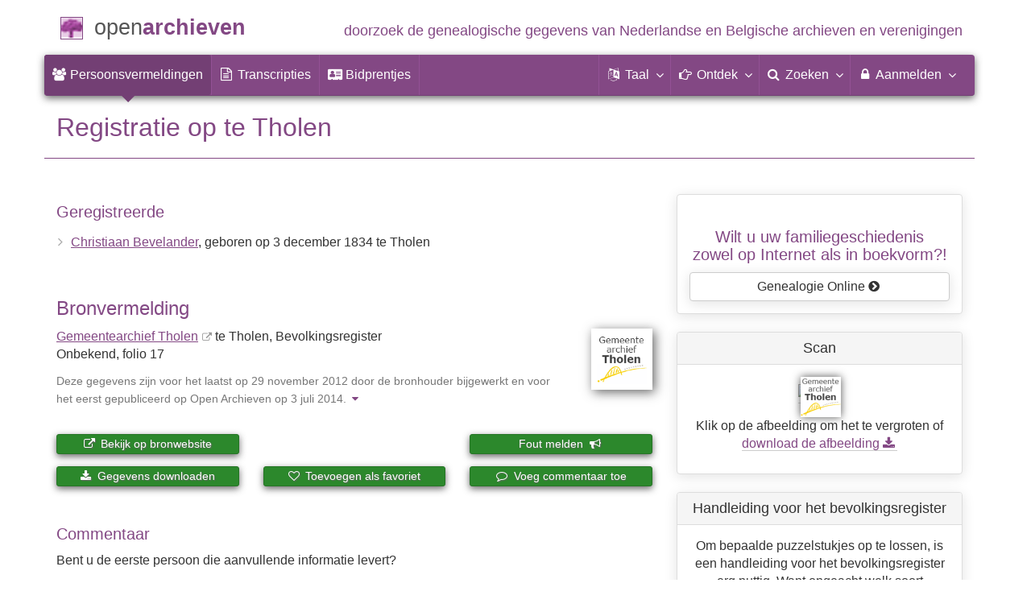

--- FILE ---
content_type: text/html; charset=utf-8
request_url: https://www.openarchieven.nl/thl:b30182a9-43ac-42fc-bc66-cababdc2c7cd
body_size: 9391
content:
<!DOCTYPE html>
<html lang="nl">
<head>
<meta charset="utf-8">
<meta name="viewport" content="width=device-width, initial-scale=1">
<meta name="ROBOTS" content="index,follow">
<meta name="author" content="Coret Genealogie">
<meta name="format-detection" content="telephone=no">
<meta name="description" content="Registratie, 3-12-1834, Tholen, Christiaan Bevelander, Gemeentearchief Tholen: Bevolkingsregister">
<meta name="google" content="notranslate">
<title>Registratie Christiaan Bevelander op 3 december 1834 te Tholen &raquo; Open Archieven</title>
<link rel="canonical" href="https://www.openarchieven.nl/thl:b30182a9-43ac-42fc-bc66-cababdc2c7cd">
<link rel="alternate" hreflang="nl" href="https://www.openarchieven.nl/thl:b30182a9-43ac-42fc-bc66-cababdc2c7cd/nl">
<link rel="alternate" hreflang="en" href="https://www.openarchieven.nl/thl:b30182a9-43ac-42fc-bc66-cababdc2c7cd/en">
<link rel="alternate" hreflang="fr" href="https://www.openarchieven.nl/thl:b30182a9-43ac-42fc-bc66-cababdc2c7cd/fr">
<link rel="alternate" hreflang="de" href="https://www.openarchieven.nl/thl:b30182a9-43ac-42fc-bc66-cababdc2c7cd/de">
<link rel="alternate" hreflang="x-default" href="https://www.openarchieven.nl/thl:b30182a9-43ac-42fc-bc66-cababdc2c7cd">
<link rel="alternate" type="text/turtle" href="https://www.openarchieven.nl/thl:b30182a9-43ac-42fc-bc66-cababdc2c7cd/ttl">
<link rel="alternate" type="application/n-triples" href="https://www.openarchieven.nl/thl:b30182a9-43ac-42fc-bc66-cababdc2c7cd/nt">
<link rel="alternate" type="application/json" href="https://www.openarchieven.nl/thl:b30182a9-43ac-42fc-bc66-cababdc2c7cd/json">
<link rel="alternate" type="application/xml" href="https://www.openarchieven.nl/thl:b30182a9-43ac-42fc-bc66-cababdc2c7cd/xml">
<link rel="alternate" type="application/vnd.familysearch.gedcom" href="https://www.openarchieven.nl/thl:b30182a9-43ac-42fc-bc66-cababdc2c7cd/gedcom">
<meta property="og:site_name" content="Open Archieven">
<meta property="og:image" content="https://images.memorix.nl/thl/thumb/640x480/b3ce592d-bd28-f28f-e9bf-150e8f8815b0.jpg">
<meta property="og:title" content="Registratie Christiaan Bevelander op 3 december 1834 te Tholen">
<meta property="og:url" content="https://www.openarchieven.nl/thl:b30182a9-43ac-42fc-bc66-cababdc2c7cd/nl">
<meta property="og:description" content="Registratie, 3-12-1834, Tholen, Christiaan Bevelander, Gemeentearchief Tholen: Bevolkingsregister">
<meta property="og:type" content="article"><meta property="twitter:card" content="summary">
<meta property="twitter:image:src" content="https://images.memorix.nl/thl/thumb/640x480/b3ce592d-bd28-f28f-e9bf-150e8f8815b0.jpg">
<meta property="twitter:title" content="Registratie Christiaan Bevelander op 3 december 1834 te Tholen">
<meta property="twitter:description" content="Registratie, 3-12-1834, Tholen, Christiaan Bevelander, Gemeentearchief Tholen: Bevolkingsregister">
<meta name="application-name" content="Open Archieven" >
<link rel="apple-touch-icon" sizes="180x180" href="https://www.openarchieven.nl/apple-touch-icon.png">
<link rel="icon" type="image/png" sizes="32x32" href="https://www.openarchieven.nl/favicon-32x32.png">
<link rel="icon" type="image/png" sizes="16x16" href="https://www.openarchieven.nl/favicon-16x16.png">
<link rel="manifest" href="https://www.openarchieven.nl/manifest-nl.json"><meta name="msapplication-square150x150logo" content="https://www.openarchieven.nl/ms-icon-150x150.png">
<meta name="msapplication-config" content="https://www.openarchieven.nl/browserconfig.xml">
<meta name="msapplication-TileColor" content="#834884">
<meta name="theme-color" content="#834884">
<link rel="mask-icon" href="https://static.openarchieven.nl/img/boom.svg" color="#834884">
<link title="Open Archieven Zoeken" type="application/opensearchdescription+xml" rel="search" href="https://www.openarchieven.nl/opensearch/nl.xml">
<link rel="stylesheet" type="text/css" href="https://static.openarchieven.nl/css/font-awesome-4.7.0/css/font-awesome.min.css">
<link rel="stylesheet" type="text/css" href="https://static.openarchieven.nl/css/jqueryui/1.11.3/themes/smoothness/jquery-ui.min.css">
<link rel="stylesheet" type="text/css" href="https://static.openarchieven.nl/css/p/oa4.411.css">
<script src="https://static.openarchieven.nl/js/oa/p/vendors.1.js"></script>
<script src="https://static.openarchieven.nl/js/es6-promise/dist/es6-promise.auto.min.js" crossorigin="anonymous"></script>
<style>.archive-logo{margin-left:10px;margin-top:60px}</style>
</head>
<body >
<div id="toppart">
<div class="container" data-nosnippet>
<div id="main_title" style="padding:15px 0">
<a href="https://www.openarchieven.nl/" title="Start">
<span class="logo"> </span>
<span class="title1">open</span><span class="title2">archieven</span>
<span class="tagline hidden-sm text-primary">doorzoek de genealogische gegevens van Nederlandse<span class="hidden-md"> en Belgische</span> archieven<span class="hidden-md"> en verenigingen</span></span>
</a>
</div>
</div>

<div class="container" data-nosnippet>
<nav class="navbar navbar-coret xs-height100 navbar-static-top" id="main_navbar" aria-label="Hoofdmenu">
<div class="container-fluid">
<div class="navbar-header">
<button class="navbar-toggle hamburgr hamburgr--collapse" type="button" data-toggle="collapse" data-target="#MegaNavbarID" aria-controls="MegaNavbarID" aria-expanded="false" aria-label="Toggle menu">
  <span class="hamburgr-box">
	<span class="hamburgr-inner"></span>
  </span>
  <span class="hamburgr-label">Menu</span>
</button>
<a href="https://www.openarchieven.nl/" class="nav navbar-nav navbar-left hidden-not-fixed logo1" title="Start" aria-label="Open Archieven Startpagina"></a>
<div class="nav navbar-nav no-margin navbar-left hidden-sm hidden-md hidden-lg">
<span class="logo2outer"><a href="https://www.openarchieven.nl/" class="nav navbar-nav no-margin navbar-left logo2" title="Start"></a></span>
<p class="navbar-text pull-left"><span class="hidden-sm hidden-md reverse"><a href="https://www.openarchieven.nl/" title="Start">Open Archieven</a></span></p>
</div>
</div>
<div class="collapse navbar-collapse" id="MegaNavbarID">
<ul class="nav navbar-nav navbar-left" role="menu">
<li role="menuitem"  class="active"><a href="https://www.openarchieven.nl/"><i class="fa fam fa-users"  aria-hidden="true"></i>&nbsp;<span class="hidden-sm hidden-md reverse">Persoonsvermeldingen</span></a></li><li class="divider"></li><li role="menuitem"><a href="https://www.openarchieven.nl/transcripties/"><i class="fa fa-file-text-o" aria-hidden="true"></i>&nbsp;<span class="hidden-sm hidden-md reverse">Transcripties</span></a></li><li class="divider"></li><li role="menuitem"><a href="https://www.openarchieven.nl/prentjes/"><i class="fa fa-address-card" aria-hidden="true"></i>&nbsp;<span class="hidden-sm hidden-md reverse" aria-hidden="true">Bidprentjes</span></a></li><li class="divider"></li></ul><ul class="nav navbar-nav navbar-right" role="menubar"><li class="divider"></li><li class="dropdown no-border-radius" role="menu">
<a data-toggle="dropdown" href="javascript:void(0 /* taal */);" class="dropdown-toggle" role="button" aria-haspopup="true" aria-expanded="false"><i class="fa fam fa-language"></i>&nbsp;<span class="hidden-sm reverse">Taal</span><span class="caret"></span></a>
<div class="dropdown-menu">
<ul>
<li role="menuitem"><a href="https://www.openarchieven.nl/show.php?archive=thl&identifier=b30182a9-43ac-42fc-bc66-cababdc2c7cd&lang=nl"><strong>Nederlands</strong></a></li>
<li role="menuitem"><a href="https://www.openarchieven.nl/show.php?archive=thl&identifier=b30182a9-43ac-42fc-bc66-cababdc2c7cd&lang=en">English</a></li>
<li role="menuitem"><a href="https://www.openarchieven.nl/show.php?archive=thl&identifier=b30182a9-43ac-42fc-bc66-cababdc2c7cd&lang=de">Deutsch</a></li>
<li role="menuitem"><a href="https://www.openarchieven.nl/show.php?archive=thl&identifier=b30182a9-43ac-42fc-bc66-cababdc2c7cd&lang=fr">Français</a></li>
</ul>
</div>
</li>
<li class="divider"></li>
<li class="dropdown-full" role="menu">
<a data-toggle="dropdown" href="javascript:void(0 /* ontdek */);" class="dropdown-toggle" role="button" aria-haspopup="true" aria-expanded="false"><i class="fa fam fa-hand-o-right"></i>&nbsp;<span class="hidden-sm reverse">Ontdek</span><span class="caret"></span></a>
<div class="dropdown-menu">
<ul>
<li role="menuitem" class="col-sm-5ths col-xs-12"><a style="background-color:#9A0000" target="go" href="https://www.genealogieonline.nl/">Genealogie <span class="hidden-xs hidden-lg"><br></span>Online<span class="desc">publiceer en <span class="hidden-xs"><br></span>doorzoek stambomen</span></a></li>
<li role="menuitem" class="col-sm-5ths col-xs-12"><a style="background-color:#5c4c00" target="fa" href="https://www.familiearchivaris.nl/?lang=nl">Familie <span class="hidden-xs hidden-lg"><br></span>Archivaris<span class="desc">vorm een digitaal <span class="hidden-xs"><br></span>familiearchief</span></a></li>
<li role="menuitem" class="col-sm-5ths col-xs-12"><a style="background-color:#c05000" target="sf" href="https://www.stamboomforum.nl/">Stamboom <span class="hidden-xs hidden-lg"><br></span>Forum<span class="desc">sociaal netwerk <span class="hidden-xs"><br></span>van genealogen </span></a></li>
<li role="menuitem" class="col-sm-5ths col-xs-12"><a style="background-color:#285b70" target="sg" href="https://www.stamboomgids.nl/">Stamboom <span class="hidden-xs hidden-lg"><br></span>Gids<span class="desc">zoek websites <span class="hidden-xs"><br></span>voor genealogen </span></a></li>
<li role="menuitem" class="col-sm-5ths col-xs-12"><a style="background-color:#367e18" href="https://www.genealogiewerkbalk.nl/">Genealogie <span class="hidden-xs hidden-lg"><br></span>Werkbalk<span class="desc">snel archieven <span class="hidden-xs"><br></span>doorzoeken </span></a></li>
</ul>
</div>
</li>
<li class="divider"></li>
<li class="dropdown-grid" role="menu">
<a data-toggle="dropdown" href="javascript:void(0 /* zoeken */);" class="dropdown-toggle" role="menuitem" aria-haspopup="true" aria-expanded="false"><i class="fa fam fa-search"></i>&nbsp;<span class="hidden-sm reverse">Zoeken</span><span class="caret"></span></a>
<div class="dropdown-grid-wrapper" role="menu">
<ul class="dropdown-menu col-xs-12 col-sm-10 col-md-8 col-lg-7">
<li>
<div id="carousel-search" class="carousel">
<div class="row">
<div class="col-lg-7 col-md-7 col-sm-7">
<div class="carousel-inner" role="listbox" aria-label="Zoekopties">

<div class="item active" role="option">
<h3 class="text-left" style="padding-top:0px; border-bottom: 1px solid #ffffff;">Doorzoek alle documenten</h3>
<br>
<form action="https://www.openarchieven.nl/search.php" method="get" class="form-horizontal">
<div class="form-group">
<label for="goname1" class="col-sm-4 control-label">Familienaam</label>
<div class="col-sm-8"><input type="text" class="input-sm form-control" id="goname1" name="name" placeholder="Familienaam" autocomplete="off" spellcheck="false"></div>
</div><input type="hidden" name="lang" value="nl">
<div class="form-group">
<div class="col-sm-offset-4 col-sm-8">
<button class="btn btn-default btn-block" type="submit"><i class="fa fam fa-search"></i> Zoeken</button>
</div>
</div>
</form>
</div>

<div class="item" role="option">
<h3 class="text-left" style="padding-top:0px; border-bottom: 1px solid #ffffff;">Doorzoek alle personen</h3>
<br>
<form target="go" action="https://www.genealogieonline.nl/zoeken/index.php" method="get" class="form-horizontal">
<div class="form-group">
<label for="goname" class="col-sm-4 control-label">Familienaam</label>
<div class="col-sm-8"><input type="text" class="input-sm form-control" id="goname" required name="q" placeholder="Familienaam" autocomplete="off" spellcheck="false"></div>
</div>
<div class="form-group">
<label for="govname" class="col-sm-4 control-label">Voornaam</label>
<div class="col-sm-8"><input type="text" class="input-sm form-control" id="govname" name="vn" placeholder="Voornaam" autocomplete="off" spellcheck="false"></div>
</div>
<div class="form-group">
<label for="gopn" class="col-sm-4 control-label">Plaatsnaam</label>
<div class="col-sm-8"><input type="text" class="input-sm form-control" id="gopn" name="pn" placeholder="Plaatsnaam" spellcheck="false"></div>
</div>
<div class="form-group">
<div class="col-sm-offset-4 col-sm-8">
<button class="btn btn-default btn-block" type="submit"><i class="fa fam fa-search"></i> Zoeken</button>
</div>
</div>
</form>
</div>

<div class="item" role="option">
<h3 class="text-left" style="padding-top:0px; border-bottom: 1px solid #ffffff;">Doorzoek alle publicaties</h3>
<br>
<form target="go" action="https://www.genealogieonline.nl/zoeken/publicaties.php" method="get" class="form-horizontal">
<div class="form-group">
<label for="gopq" class="col-sm-4 control-label">Zoekterm</label>
<div class="col-sm-8"><input type="text" name="q" class="input-sm form-control" id="gopq" placeholder="Naam auteur of publicatietitel" autocomplete="off" spellcheck="false"></div>
</div>
<div class="form-group">
<div class="col-sm-offset-4 col-sm-8">
<button class="btn btn-default btn-block" type="submit"><i class="fa fam fa-search"></i> Zoeken</button>
</div>
</div>
</form>
</div>

<div class="item" role="option">
<h3 class="text-left" style="padding-top:0px; border-bottom: 1px solid #ffffff;">Doorzoek Wie (onder)zoekt wie? </h3>
<br>
<form target="sf" action="https://www.stamboomforum.nl/wiezoektwie/zoeken.php" method="get" class="form-horizontal">
<div class="form-group">
<label for="gobq1" class="col-sm-4 control-label">Familienaam</label>
<div class="col-sm-8"><input type="text" name="q" class="input-sm form-control" id="gobq1" placeholder="Familienaam" autocomplete="off" spellcheck="false"></div>
</div>
<div class="form-group">
<div class="col-sm-offset-4 col-sm-8">
<button class="btn btn-default btn-block" type="submit"><i class="fa fam fa-search"></i> Zoeken</button>
</div>
</div>
</form>
</div>

<div class="item" role="option">
<h3 class="text-left" style="padding-top:0px; border-bottom: 1px solid #ffffff;">Doorzoek discussies </h3>
<br>
<form target="sf" action="https://www.stamboomforum.nl/zoek/" method="get" class="form-horizontal">
<div class="form-group">
<label for="gobq" class="col-sm-4 control-label">Zoekterm</label>
<div class="col-sm-8"><input type="text" name="q" class="input-sm form-control" id="gobq" placeholder="Onderwerp" autocomplete="off" spellcheck="false"></div>
</div>
<div class="form-group">
<div class="col-sm-offset-4 col-sm-8">
<button class="btn btn-default btn-block" type="submit"><i class="fa fam fa-search"></i> Zoeken</button>
</div>
</div>
</form>
</div>

<div class="item" role="option">
<h3 class="text-left" style="padding-top:0px; border-bottom: 1px solid #ffffff;">Doorzoek alle websites </h3>
<br>
<form target="sf" action="https://www.stamboomgids.nl/zoeken.php" method="get" class="form-horizontal">
<div class="form-group">
<label for="gopq2" class="col-sm-4 control-label">Zoekterm</label>
<div class="col-sm-8"><input type="text" name="kword" class="input-sm form-control" id="gopq2" placeholder="Term in titel of beschrijving van website" autocomplete="off" spellcheck="false"></div>
</div>
<div class="form-group">
<div class="col-sm-offset-4 col-sm-8">
<button class="btn btn-default btn-block" type="submit"><i class="fa fam fa-search"></i> Zoeken</button>
</div>
</div>
</form>
</div>

</div>
</div>
<div class="col-lg-5 col-md-5 col-sm-5" style="border-left: 1px solid #ffffff;">
	<ol class="carousel-indicators navbar-carousel-indicators">
		<li role="menuitem" data-target="#carousel-search" data-slide-to="0" class="active"><a href="javascript:void(0 /* zoeken > zoek akten */);">Zoek documenten<span class="desc reverse">op naam</span></a></li>
		<li role="menuitem" data-target="#carousel-search" data-slide-to="1"><a href="javascript:void(0 /* zoeken > zoek personen */);">Zoek personen<span class="desc reverse">op naam</span></a></li>
		<li role="menuitem" data-target="#carousel-search" data-slide-to="2"><a href="javascript:void(0 /* zoeken > zoek publicaties */);">Zoek publicaties<span class="desc reverse">op titel en auteur</span></a></li>
				<li role="menuitem" data-target="#carousel-search" data-slide-to="3"><a href="javascript:void(0 /* zoeken > zoek genealogen */);">Zoek genealogen <span class="desc reverse">in Wie (onder)zoekt wie?</span></a></li>
		<li role="menuitem" data-target="#carousel-search" data-slide-to="4"><a href="javascript:void(0 /* zoeken > zoek discussies */);">Zoek forumberichten <span class="desc reverse">in het Stamboom Forum</span></a></li>
		<li role="menuitem" data-target="#carousel-search" data-slide-to="5"><a href="javascript:void(0 /* zoeken > zoek websites */);">Zoek websites <span class="desc reverse">op titel en beschrijving</span></a></li>
			</ol>
</div>
</div>
</div>
</li>
</ul>
</div>
</li>

<li class="divider"></li>

<li class="dropdown-grid">

<a data-toggle="dropdown" href="javascript:void(0 /* aanmelden */);" class="dropdown-toggle" role="menuitem" aria-haspopup="true" aria-expanded="false"><i class="fa fam fa-lock"></i>&nbsp;Aanmelden<span class="caret"></span></a>
<div class="dropdown-grid-wrapper" role="menu">
<ul class="dropdown-menu" role="menu">
<li role="menuitem"><a href="https://www.openarchieven.nl/my/"><i class="fa fam fa-sign-out"></i>&nbsp;Inloggen<span class="desc reverse">al geregistreerd? log in</span></a></li>
<li role="menuitem"><a href="https://www.openarchieven.nl/my/?action=register">Registreren<span class="desc reverse">nieuw hier? schrijf u in</span></a></li>
<li role="menuitem"><a href="https://www.openarchieven.nl/my/?action=forgotpassword">Wachtwoord vergeten<span class="desc reverse">wachtwoord opnieuw instellen</span></a></li>
<li role="menuitem" class="divider hidden-xs"></li>
<li role="menuitem"><a href="https://www.openarchieven.nl/my/?action=subscription">Abonnement<span class="desc reverse">bekijk de mogelijkheden</span></a></li>
<li role="menuitem" class="divider hidden-xs"></li>
<li role="menuitem"><a href="https://www.openarchieven.nl/houmeopdehoogte.php">Hou me op de hoogte<span class="desc reverse">gratis nieuwsbrief</span></a></li>
<li class="divider hidden-xs"></li>
<li role="menuitem" class="hidden-sm"><a target="sf" href="https://www.stamboomforum.nl/subfora/4/0/">Helpdesk</a></li></ul>
</div>
</li>
</ul>
</div>
</div>
</nav>
</div>
</div>
<div class="container">
<div itemscope itemtype="http://historical-data.org/HistoricalRecord"><meta itemprop="url" content="https://www.openarchieven.nl/show.php?uri=1&archive=thl&identifier=b30182a9-43ac-42fc-bc66-cababdc2c7cd"/><meta itemprop="type" content="Bevolkingsregister"/><meta itemprop="historicalCollection" content="Gemeentearchief Tholen, "><meta itemprop="date" content="1834-12-3"/><meta itemprop="name" content="Registratie Christiaan Bevelander op 3 december 1834 te Tholen"><div itemprop="person" itemscope itemtype="http://schema.org/Person"><meta itemprop="url" content="https://www.openarchieven.nl/search.php?name=Christiaan+Bevelander"><meta itemprop="name" content="Christiaan Bevelander"><meta itemprop="givenName" content="Christiaan"><meta itemprop="familyName" content="Bevelander"><meta itemprop="birthDate" content="1834-12-3"><meta itemprop="birthPlace" content="Tholen"></div></div><img style="float:right;box-shadow:0 0 12px #333;" width="100" height="100" class="onlyprint" src="https://static.openarchieven.nl/img/oa/logo144x144-nl.png" alt=""><h1 class="page-header">Registratie  op  te Tholen</h1><div class="row"><div class="col-md-8"><h4>Geregistreerde</h4><ul class="nicelist">
<li><a rel="nofollow" href="https://www.openarchieven.nl/search.php?name=Christiaan+Bevelander">Christiaan Bevelander</a>, geboren op 3 december 1834 te Tholen<span class="personreconstruction" data-id="thl_b30182a9-43ac-42fc-bc66-cababdc2c7cd_person:586d055d-ede1-4462-bc34-6fd02162e120" data-name="Christiaan Bevelander"/></li></ul><br><div class="pull-right" style="margin-left:2em;margin-bottom:2em"><a target="archive" data-toggle="tooltip" data-placement="right" title="Gemeentearchief Tholen" href="https://www.archieftholen.nl/"><img src="https://www.openarchieven.nl/img/archives/thl.png" class="archive-logo" alt="Gemeentearchief Tholen"></a></div><h3>Bronvermelding</h3><p><a class="extern" href="https://www.archieftholen.nl/">Gemeentearchief Tholen</a> te Tholen, Bevolkingsregister<br>Onbekend, folio&nbsp;17</p><script>var bv_archive="Gemeentearchief Tholen";var bv_sourcetype="Bevolkingsregister";var bv_sourcedate="";var bv_eventtype="Registratie";var bv_eventdate="3-12-1834";var bv_eventplace="Tholen";var bv_mainnames="Bevelander";var bv_sourcetg=", Onbekend, folio 17";var bv_download="Afbeelding op 19 januari 2026 gedownload via https://www.openarchieven.nl/thl:b30182a9-43ac-42fc-bc66-cababdc2c7cd";</script><p class="text-muted"><small>Deze gegevens zijn voor het laatst op 29 november 2012  door de bronhouder bijgewerkt en voor het eerst gepubliceerd op Open Archieven op 3 juli 2014.<a data-toggle="tooltip" data-placement="bottom" title="Klik voor informatie over de herkomst" onclick="$('#provenance').toggle();this.style.display='none';"><i style="padding:0 0.5em" class="fa fa-caret-down" aria-hidden="true"></i> </a><span style="display:none" id="provenance">Herkomst informatie: A2Acollection oai-pmh_20250910_742_00000742.xml van THL.</span></small></p><div style="clear:both" class="noprint"><br><div class="row"><div class="col-sm-4" style="margin-bottom:15px"><a id="record_view" target="bronwebsite" href="https://archieftholen.nl/onze-bronnen/voorouders/deeds/b30182a9-43ac-42fc-bc66-cababdc2c7cd" class="btn btn-xs btn-block btn-success"><span class="fa fa-external-link"></span> Bekijk op bronwebsite</a></div><div class="col-sm-4" style="margin-bottom:15px"><button id="share_button" class="btn btn-xs btn-block btn-success"><span class="fa fa-share" aria-hidden="true"></span> Deel deze pagina</button></div><div class="col-sm-4" style="margin-bottom:15px"><a id="report_add_knop" class="btn btn-xs btn-success btn-block">Fout melden&nbsp;&nbsp;<span class="fa fa-bullhorn"></span></a></div></div><div class="row"><div class="col-sm-4" style="margin-bottom:15px"><form><button data-toggle="tooltip" data-placement="top" class="btn btn-success btn-block btn-xs" type="button" id="gedcom_knop" title="Download de gegevens van de akte in GEDCOM of PDF formaat."><span class="fa fa-download"></span> Gegevens downloaden</button></form></div><div class="col-sm-4" style="margin-bottom:15px"><form><button class="btn btn-success btn-block btn-xs" type="button" data-toggle="tooltip" data-placement="top" id="fav_add_knop" title="De documenten die u tegenkomt op Open Archieven en die nuttig zijn voor uw onderzoek kunt u toevoegen aan uw lijst van favoriete documenten. U kunt deze lijst ordenen en bij zoekacties ziet u direct welke documenten al op uw lijst van favoriete documenten staan. Favoriete persoonsvermeldingen kunt u downloaden in PDF formaat (ideaal om te printen) en GEDCOM formaat (ideaal om in te lezen in uw stamboomprogramma)."><span class="fa fa-heart-o"></span> Toevoegen als favoriet</button></form></div><div class="col-sm-4" style="margin-bottom:15px"><button class="btn btn-block btn-xs btn-success" type="button" id="com_add_knop"><span class="fa fa-comment-o"></span> Voeg commentaar toe</button></div></div></div><div class="onlyprint" style="clear:both"><br><h4>Webadres</h4><ul><li>https://archieftholen.nl/onze-bronnen/voorouders/deeds/b30182a9-43ac-42fc-bc66-cababdc2c7cd</li><li>https://www.openarchieven.nl/thl:b30182a9-43ac-42fc-bc66-cababdc2c7cd</li></ul><br></div><div id="search_intro" style="display:none"><div class="bg-success" style="margin-top:2em"><p>Bovenstaande gegevens zijn gebruikt om gerelateerde informatie te vinden:</p><div id="search_related"></div><div id="search_go1"></div><div id="search_go2"></div><div id="search_extended"></div></div></div><div class="noprint"><br style="clear:left"><h4 class="comments">Commentaar</h4><p>Bent u de eerste persoon die aanvullende informatie levert?</p><br style="clear:both"></div></div><div class="col-md-4"><div class="panel panel-default noprint"><div class="panel-body text-center"><div id="partnerlink2"></div><script defer src="https://widgets.openarchieven.nl/footer/show.php?callback=partnerlink2&source=oa4&lang=nl"></script></div></div><div id="ext_scans" class="panel panel-default"><div class="panel-heading text-center"><h3 class="panel-title">Scan</h3></div><div class="panel-body"><div style="text-align:center"><a href="/viewer/dzi.php?lang=nl&mem=thl&archive=thl&identifier=b3ce592d-bd28-f28f-e9bf-150e8f8815b0" rel="nofollow noopener" class="viewer"><img alt="Scan" class="scan" onerror="report_broken(this)" src="https://images.memorix.nl/thl/thumb/640x480/b3ce592d-bd28-f28f-e9bf-150e8f8815b0.jpg"><img class="scanlogo" src="https://www.openarchieven.nl/img/scans/thl.png" data-toggle="tooltip" data-placement="right" title="Scan via Gemeentearchief Tholen" alt="Logo Gemeentearchief Tholen"/></a><br><p class="noprint">Klik op de afbeelding om het te vergroten of <a class="downloadplus" data-file="b3ce592d-bd28-f28f-e9bf-150e8f8815b0.jpg" data-url="https://images.memorix.nl/thl/download/fullsize/b3ce592d-bd28-f28f-e9bf-150e8f8815b0.jpg" href="javascript:void(0)">download&nbsp;de&nbsp;afbeelding<span class="hidden-xs"> <span class="fa fa-download"></span></span></a></p></div></div></div><div id="knowledge" style="margin-top:45px:" class="panel panel-default"><div class="panel-heading text-center"><h3 class="panel-title">Handleiding voor het bevolkingsregister</h3></div><div class="panel-body text-center">Om bepaalde puzzelstukjes op te lossen, is een handleiding voor het bevolkingsregister erg nuttig. Want ongeacht welk soort stamboomonderzoek je doet, je krijgt altijd te maken met het bevolkingsregister.<br><br><a rel="noopener" class="extern btn btn-default" href="https://www.yory.nl/handleiding-voor-het-bevolkingsregister/">Lees verder op Yory&nbsp;</a></div></div><div id="weather" style="display:none;" class="panel panel-default"><div class="panel-heading text-center"><h3 class="panel-title">Weer op woensdag 3 december 1834</h3></div><div class="panel-body text-center"><p id="weatherstr"></p><p><a class="noprint notemp btn btn-default" href="#">Meer informatie&nbsp;&nbsp;<span class="text-primary fa fa-sun-o"></span></a></p></div></div></div></div></div>
<script type="application/ld+json">
{
 "@context": "http://schema.org",
 "@type": "BreadcrumbList",
 "itemListElement": [{
   "@type": "ListItem",
   "position": 1,
   "item": "https://www.openarchieven.nl/?lang=nl",
   "name": "Open Archieven"
 },{
   "@type": "ListItem",
   "position": 2,
   "item": "https://www.openarchieven.nl/search.php?lang=nl&archive=thl&name=%2A",
   "name": "Gemeentearchief Tholen"
 },{
   "@type": "ListItem",
   "position": 3,
   "item": "https://www.openarchieven.nl/search.php?lang=nl&archive=thl&name=%2A&sourcetype=Bevolkingsregister",
   "name": "Bevolkingsregister"
 },{
   "@type": "ListItem",
   "position": 4,
   "name": "Registratie Christiaan Bevelander op 3 december 1834 te Tholen"
 }]
}
</script>
		</div>

		<footer class="footer">
			<div class="container" data-nosnippet>
				<div class="row">
					<div class="col-md-2 col-xs-6 footercol footercol12">
						<h4>Direct naar...</h4>
						<ul class="nicelist">
							<li><a title="Open Archieven abonnement" href="https://www.openarchieven.nl/my/?action=subscription">Abonnement</a></li>
							<li><a href="https://www.openarchieven.nl/help/">Vraag/antwoord</a></li>
							<li><a href="https://www.openarchieven.nl/disclaimer.php">Disclaimer</a></li>
						</ul>
					</div>
					<div class="col-md-2 col-xs-6 footercol footercol12" itemscope itemtype="http://schema.org/Organization">
						<link itemprop="url" href="https://genealogie.coret.org/">
						<meta itemprop="logo" content="https://static.openarchieven.nl/img/cg/logo-200x200.png">
						<meta itemprop="name" content="Coret Genealogie">
						<meta itemprop="identifier" content="NL-GdOA">
						<ul class="nicelist" style="padding-top:44px">
							<li><a href="https://www.openarchieven.nl/houmeopdehoogte.php">Nieuwsbrief</a></li>
							<li><a href="https://www.openarchieven.nl/api/docs/">Voor ontwikkelaars</a></li>
						</ul>
					</div>
					<div class="col-md-8 col-xs-12 text-center footercol" style="padding-top:50px">
<div class="product_focus" id="product_focus_2930805"><h5><a class="product_focus_text" target="_blank" href="https://www.stamboomforum.nl/?focus">Doe mee in de online ontmoetingsplaats voor genealogen&nbsp;en&nbsp;familiegeschiedenis!</a></h5><a class="btn btn-default btn-block btn--shockwave btn--product_focus" href="https://www.stamboomforum.nl/?focus">Probeer nu uit: Stamboom Forum&nbsp;<span class="fa fa-chevron-circle-right attention-element"></span></a></div>					</div>
				</div>
				<div class="row">
					<a class="logo3" title="Home" href="https://www.openarchieven.nl/"></a>
					<p class="cg"><span class="hidden-xs">Een genealogische internetdienst geboden door </span><a href="https://genealogie.coret.org/">Coret Genealogie</a></p>
				</div>
			</div>
		</footer>
		
		<div class="onlyprint">
			<p class="text-center" style="border-top: 1px solid #834884;margin-top:20px;padding-top:20px">Zoek uw voorouders en publiceer uw stamboom op Genealogie Online via https://www.genealogieonline.nl/</p>
		</div>
		<script src="https://static.openarchieven.nl/js/jquery/1.11.3/jquery.min.js" crossorigin="anonymous"></script>
		<script src="https://static.openarchieven.nl/js/jqueryui/1.11.3/jquery-ui.min.js" crossorigin="anonymous"></script>
		<script>$.widget.bridge('uitooltip',$.ui.tooltip);$.widget.bridge('uibutton',$.ui.button);</script>
		<script src="https://static.openarchieven.nl/js/bootstrap/3.3.5/js/bootstrap.min.js" crossorigin="anonymous"></script>
		<script>var bootstrapButton=$.fn.button.noConflict();$.fn.bootstrapBtn=bootstrapButton;</script>
<div id="report-subscription-dialog" style="display:none" title="Fout melden"><p>Er kunnen fouten zitten in de gegevens van documenten. Het overnemen van gegevens van (scans van) originelen is mensenwerk. Maar ook computers die handschriften kunnen lezen kunnen fouten maken.</p><p>Als u een fout in de gegevens tegenkomt wordt u aangemoedigd om dit melden zodat dit in de bron bij de archiefinstelling of vereniging gecorrigeerd kan worden.</p></div><div id="gedcom-subscription-dialog" style="display:none" title="Downloaden als GEDCOM of PDF"><p>Als de informatie die u op Open Archieven vindt, nuttig is voor uw onderzoek, dan kunt u deze downloaden in PDF en GEDCOM formaat.</p><p>GEDCOM bestanden kunt u importeren in uw stamboomprogramma. Op deze wijze hoeft u niet alle informatie over te typen in uw stamboomprogramma.</p><p>Let op: de bestanden bevatten niet de gescande afbeeldingen!</p><p>Om gebruik te maken van deze functionaliteit dient u een abonnement te hebben.</p></div><div id="fav-subscription-dialog" style="display:none" title="Document toevoegen aan lijst van favorieten"><p>De documenten die u tegenkomt op Open Archieven en die nuttig zijn voor uw onderzoek kunt u toevoegen aan uw lijst van favoriete documenten. U kunt deze lijst ordenen en bij zoekacties ziet u direct welke documenten al op uw lijst van favoriete documenten staan.</p><p>Favoriete persoonsvermeldingen kunt u downloaden in PDF formaat (ideaal om te printen) en GEDCOM formaat (ideaal om in te lezen in uw stamboomprogramma).</p><p>Als u deze functionaliteit wilt gebruiken dient u eerst in te loggen.</p></div><div id="comment-dialog" style="display:none" title="Voeg commentaar toe"><form id="comment_form"><input type="hidden" name="archive" value="thl"><input type="hidden" name="lang" value="nl"><input type="hidden" name="identifier" value="b30182a9-43ac-42fc-bc66-cababdc2c7cd"><p>Hieronder kunt u uw commentaar en naam invullen. Wilt u een fout melden of een link melden met een online stamboom? Gebruik dan niet deze functie.</p><h3>Wat is uw commentaar?</h3><textarea style="width:100%;height:120px" required name="comments"></textarea><h3>Wat is uw naam?</h3><p><input style="width:100%" name="name" required type="text"></p><h3>Wat is uw e-mailadres? <sup>optioneel (wordt niet gepubliceerd)</sup></h3><p><input style="width:100%" name="email" type="email"></p><p><br></p><div class="alert alert-success" role="alert">Uw commentaar is niet direct zichtbaar! Om spam te voorkomen worden berichten eerst gecontroleerd.<br>Als het een valide bericht is, dan wordt deze getoond aan iedereen (let dus op privacy gevoelige informatie).</div></form><div id="comment_form_sent"><p><br><br>Bedankt, uw commentaar is opgeslagen.</div></div><div id="viewerdialog" title="Gemeentearchief Tholen, Bevolkingsregister, folio 17" style="display:none;overflow:hidden;margin:0;text-align:center;padding:0"><iframe id="viewer" style="width:100%;height:100%"></iframe></div><div id="download-plus-dialog" style="display:none" title="Kies hoe u de afbeelding wilt downloaden ...">
<p>

<form><input type="hidden" name="imageurl" id="imageurl">
<h4>Bestandsnaam afbeelding</h4>
<table class="table table-sm"><tr valign="top"><td><input id="bt1" type="radio" name="bestandsnaamtype" onclick="set_voorkeur_afbeelding_bestandsnaam('123')" value="1"></td><td><label for="bt1" style="font-weight:300">behoud originele bestandsnaam</label></td></tr>
<tr valign="top"><td><input id="bt2" type="radio" name="bestandsnaamtype" onclick="set_voorkeur_afbeelding_bestandsnaam('213')" value="2"></td><td><label for="bt2" style="font-weight:300">neem de brondatum, brontype, archief en namen van de hoofdpersonen op in de bestandsnaam</label></td></tr>
<tr valign="top"><td><input id="bt3" type="radio" name="bestandsnaamtype" onclick="set_voorkeur_afbeelding_bestandsnaam('312')" value="3" checked></td><td><label for="bt3" style="font-weight:300">neem de namen van hoofdpersonen, gebeurtenis, datum en plaats op in de bestandsnaam</label></td></tr>
<tr><td colspan="2"><input class="form-control" type="text" id="bestandsnaam1" name="bestandsnaam1" style="display:none;font-size:0.8em">
<input class="form-control" type="text" id="bestandsnaam2" name="bestandsnaam2" style="display:none;font-size:0.8em">
<input class="form-control" type="text" id="bestandsnaam3" name="bestandsnaam3" style="display:block;font-size:0.8em"></td></tr></table>

<h4>Bronvermelding afbeelding</h4>
<table class="table table-sm"><tr valign="top"><td><input id="bv0" type="radio" name="bronvermeldingtype" onclick="set_voorkeur_bronvermelding_type(0)" value="0"></td><td><label for="bv0" style="font-weight:300">laat de bronvermelding achterwege</label></td></tr>
<tr valign="top"><td><input id="bv1" type="radio" name="bronvermeldingtype" onclick="set_voorkeur_bronvermelding_type(1)" value="1" checked></td><td><label for="bv1" style="font-weight:300">plak bronvermelding bovenaan de afbeelding</label></td></tr>
<tr valign="top"><td><input id="bv2" type="radio" name="bronvermeldingtype" onclick="set_voorkeur_bronvermelding_type(2)" value="2"></td><td><label for="bv2" style="font-weight:300">voeg tekstbestand (met dezelfde bestandsnaam) met bronvermelding bij</label></td></tr>
<tr><td colspan="2"><textarea class="form-control"  spellcheck="false" name="bronvermelding" id="bv_bronvermelding" style="width:100%;font-size:0.8em" rows="3"></textarea></td></tr></table>
</form>
</div>		<script>$(".hamburgr").on("click",function(e){$(this).toggleClass("is-active");});</script>
		<script>
		var base_domain='https://www.openarchieven.nl/';
		var api_domain='https://api.openarchieven.nl/';
		var base_lang='nl';
		var asyncScripts=[];
		function footer_show(html){$("#footer_show").html(html);}
		</script>
		<script src="https://static.openarchieven.nl/js/p/oa4.97.js"></script>
<script>if (navigator.share){document.getElementById("share_button").addEventListener("click",async()=>{try{await navigator.share({title:"Registratie Christiaan Bevelander op 3 december 1834 te Tholen",text:"Doorzoek de genealogische gegevens van Nederlandse en Belgische archieven en verenigingen en vind automatisch gelinkte documenten en aanvullende informatie over personen en context.",url:"https://www.openarchieven.nl/thl:b30182a9-43ac-42fc-bc66-cababdc2c7cd" });}catch(err){console.error("error:",err.message);}});}else{document.getElementById("share_button").style.display="none";}$(function() {$("#report-subscription-dialog").dialog({autoOpen:false,height:"auto",width:540,modal:true,buttons:[{id:"report_but",text:"Naar inlogpagina",click:function(){window.location="/my/?after=refer"; } }, { id: "report_cancel", text: "Annuleren", click: function() { $(this).dialog("close"); } }] });$("#report_add_knop").click(function(){$("#report-subscription-dialog").dialog("open");});});
$(function() {$("#gedcom-subscription-dialog").dialog({autoOpen:false,height:400,width:540,modal:true,buttons:[{id:"fav_but","class":"btn btn-success",text:"Bekijk abonnement",click:function(){window.location="/my/?action=subscription&lang=nl"; } }, { id: "report_cancel","class":"btn btn-success",text: "Annuleren", click: function() { $( this ).dialog( "close" ); } }] });$("#gedcom_knop").click(function(){$("#gedcom-subscription-dialog").dialog("open");});});
$(function() {$("#fav-subscription-dialog").dialog({autoOpen:false,height:"auto",width:540,modal:true,buttons:[{id:"favb_but",text:"Naar inlogpagina",click:function(){window.location="/my/?after=refer"; } }, { id: "fav_cancel", text: "Annuleren", click: function() { $(this).dialog("close"); } }] });$("#fav_add_knop").click(function(){$("#fav-subscription-dialog").dialog("open");});});
$(function() {windowW=$(window).width();windowH=$(window).height();wFull=830;hFull=580;if (windowW<wFull || windowH<hFull) {wFull=windowW;hFull=windowH;}$("#comment-dialog").dialog({width:wFull,height:hFull,autoOpen:false,modal:true,buttons:[{id:"comment_sent",text:"Commentaar versturen",click:function(){$.ajax({type:"POST",url:"/comment.php",data:$("#comment_form").serialize(), success: function(data) { $( "#comment-dialog" ).dialog({ height: 270 }); $( "#comment_form_sent" ).show(); $( "#comment_ready" ).show(); $( "#comment_form" ).hide(); $( "#comment_cancel" ).hide(); $( "#comment_sent" ).hide(); } }); } }, { id: "comment_cancel", text: "Annuleren", click: function() { $( this ).dialog( "close" ); } }, { id: "comment_ready", text: "OK", click:function() { $( this ).dialog( "close" ); } } ],open: function(event, ui) { $(".ui-widget-overlay").bind("click",function(){ $("#comment-dialog").dialog("close"); }); } });$("#comment_form_sent").hide();$("#comment_ready").hide();$("#com_add_knop" ) .click(function() { $( "#comment-dialog" ).dialog( "open" ); });});
function comment_remove(comment_id) {
$.ajax({ method: "POST", url: "/comment_remove.php", data: { id: comment_id } });
$("#comment_"+comment_id).remove();
}
$(function(){$(".viewer").click(function(){$("html").css("overflow-y","hidden");windowW=$(window).width();windowH=$(window).height();$("#viewer").attr("src",$(this).attr("href"));$("#viewerdialog").dialog({width:windowW,height:windowH,modal:true,open: function(){pt=$(this).siblings().find(".ui-dialog-title");ppt=pt.html();if(ppt.substring(0,4)!="<img"){pt.html("<img style=\"float:left;height:30px;margin-right:10px;\" src=\"https://www.openarchieven.nl/img/scans/thl.png\" height=\"24\">"+ppt);}},close:function(){$("#thedialog").dialog("destroy").remove();$("html").css("overflow-y","auto");}});return false;});});
</script><script>	
function setcookie(cname,cvalue,exdays){var d=new Date();d.setTime(d.getTime()+(exdays*86400000));var expires="expires="+d.toUTCString();document.cookie=cname+"="+cvalue+";"+expires+";path=/;domain=.openarchieven.nl;secure;samesite=strict";}
function set_voorkeur_afbeelding_bestandsnaam(btype){$('#bestandsnaam'+btype.substr(0,1)).show();$('#bestandsnaam'+btype.substr(1,1)).hide();$('#bestandsnaam'+btype.substr(2,1)).hide();setcookie("voorkeur_afbeelding_bestandsnaam",btype.substr(0,1),365);}
function set_voorkeur_bronvermelding_type(btype){setcookie("voorkeur_bronvermelding_type",btype,365);}
function download(url){var link=document.createElement("a");link.setAttribute("download",null);link.style.display="none";document.body.appendChild(link);link.setAttribute("href",url);link.click();document.body.removeChild(link);}
$(function(){wFull=1000;hFull="auto";windowW=$(window).width();if (windowW<wFull){wFull=windowW;hFull=$(window).height();}$("#download-plus-dialog").dialog({autoOpen:false,height:hFull,width:wFull,modal:true,buttons:[{id:"dp_download",text:"Start download",click:function(){bestandsnaamtype=$("input[name='bestandsnaamtype']:checked").val();bronvermeldingtype=$("input[name='bronvermeldingtype']:checked").val();if (bronvermeldingtype==0 && bestandsnaamtype==1){download($("#imageurl").val());}else{if(bronvermeldingtype=="2"){download("/img/downloadplus/txt.php?bestandsnaam="+encodeURI($("#bestandsnaam"+bestandsnaamtype).val())+"&bronvermelding="+encodeURI($("#bv_bronvermelding").text()) );}download("/img/downloadplus/img.php?bestandsnaam="+encodeURI($("#bestandsnaam"+bestandsnaamtype).val())+"&imageurl="+encodeURI($("#imageurl").val())+"&bronvermeldingtype="+bronvermeldingtype+"&bronvermelding="+encodeURI($("#bv_bronvermelding").text()) );}$(this).dialog("close");}},{id:"dp_cancel",text:"Annuleren",click:function(){$(this).dialog("close");}}]});$(".downloadplus").each(function(){var $this=$(this);$this.on("click",function(){var bv_filename =$(this).data("file");$("#bestandsnaam1").val(bv_filename);var bv_imageurl=$(this).data("url");$("#imageurl").val(bv_imageurl);bestandsnaam2=bv_sourcedate+", "+bv_sourcetype+", "+bv_archive+", "+bv_mainnames+", "+bv_filename;$("#bestandsnaam2").val(bestandsnaam2.replaceAll(", , ",", ").replaceAll(", , ",", ").replace(/^, /,""));bestandsnaam3=bv_mainnames+", "+bv_eventtype+", "+bv_eventdate+", "+bv_eventplace+", "+bv_filename;$("#bestandsnaam3").val(bestandsnaam3.replaceAll(", , ",", ").replaceAll(", , ",", ").replace(/^, /,""));bv_bronvermelding=bv_archive+", "+bv_sourcetype+"\n"+bv_sourcetg.replaceAll(", , ",", ").replaceAll(", , ",", ").replace(/^, /,"")+"\n"+bv_download;$("#bv_bronvermelding").text(bv_bronvermelding);$("#download-plus-dialog").dialog("open");});});});
function asyncShowWeather(data){if(typeof data!="undefined" && data.weather){$("#weatherstr").text(data.weather);$("#weather").show();document.getElementById("weatherlink").classList.add("temp");}}asyncScripts.push("https://api.openarchieven.nl/1.1/related/weather-single.php?date=0000-00-00&longitude=52.2114246&latitude=5.9798043&lang=nl&middle&callback=asyncShowWeather");

				$(document).ready(function (){
					$($('a.profession')).each(function(index) {
						var id=this.id;
						$.getJSON('https://api.coret.org/hisco/lookup.php?limit=1&store=1&q='+$(this).text(), function(data) {
							if (data[0]) { 			}
						});
					});
				});
				
</script>		<script>
		if(asyncScripts.length>0){for(var i=0;i<asyncScripts.length;){var e=document.createElement('script');e.src=asyncScripts.shift();e.async=true;document.getElementsByTagName('head')[0].appendChild(e);}}
		</script>
	</body>
</html>


--- FILE ---
content_type: application/x-javascript
request_url: https://widgets.openarchieven.nl/footer/show.php?callback=partnerlink2&source=oa4&lang=nl
body_size: 393
content:
partnerlink2("<h4 style=\"margin-top:26px\"><a style=\"text-decoration:none;border:0\" href=\"https://www.genealogieonline.nl/nieuws.php?guid=%7B8F87D671-B896-9E96-0932-9876AE9DDA13%7D&utm_source=oa&utm_medium=browser&utm_campaign=oa_btn_nl\">Wilt u uw familiegeschiedenis<br>zowel op Internet als in boekvorm?!</a></h4><a style=\"text-shadow:none;text-decoration:none\" class=\"btn btn-default btn-block\" href=\"https://www.genealogieonline.nl/nieuws.php?guid=%7B8F87D671-B896-9E96-0932-9876AE9DDA13%7D&utm_source=oa&utm_medium=browser&utm_campaign=oa_btn_nl\">Genealogie Online <span class=\"fa fa-chevron-circle-right\"></span></a>","");